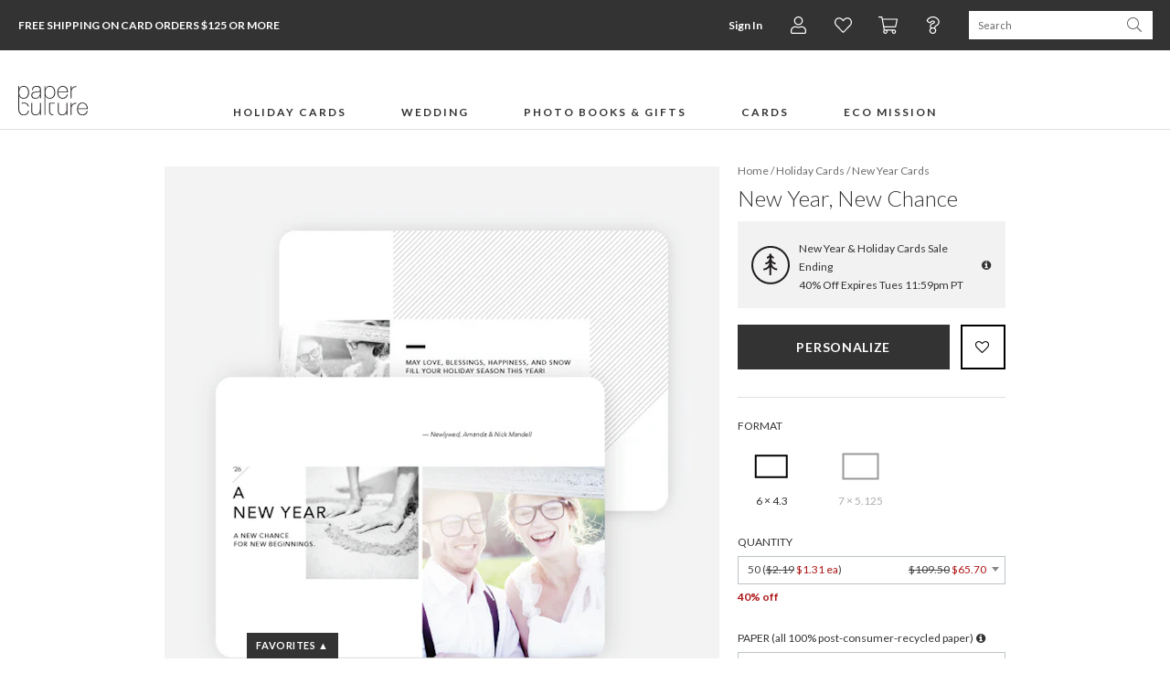

--- FILE ---
content_type: application/javascript; charset=UTF-8
request_url: https://www.paperculture.com/js/9178.4f9ceb44.js
body_size: 2523
content:
"use strict";(globalThis["webpackChunkeasel"]=globalThis["webpackChunkeasel"]||[]).push([[9178],{9178:(e,t,i)=>{i.d(t,{showEasyrecRecommendations:()=>M});i(98992),i(54520),i(81454);var n=i(74692),s=i.n(n),r=i(33793),o=i(55498),a=i(6766),d=(i(30670),i(43375),i(39225),i(13972),i(99209),i(25714),i(17561),i(66197),i(68591)),c=i(58454),l=i(63815);const m=e=>Number(/\/eco\/.*?-p-(\d+)\.html$/.exec(e)?.[1])??null;var p=i(23264);const u=15,h=async e=>{try{return await(0,l.OT)("https://www.paperculture.com/easyrec/api/1.1/json/otherusersalsoviewed",{params:{tenantid:"paperculture",apikey:"13f99b671fc70802b81321528b41a424",itemtype:"ITEM",requesteditemtype:"ITEM",actiontype:"VIEW",numberOfResults:u,itemid:e}})}catch(t){return(0,c.YG)(t,{itemCode:e,message:"Error getting Easyrec item recommendations"}),[]}},w=/^[A-Z]*(\d+)(?:[A-Z]+?(PS|TY)?)-/,f=e=>e.match(w)[1],v=/D[HB]1922A-X/,g=(e,t)=>{const i=new Set([f(t)]);return e.filter((({itemCode:e})=>{const t=f(e);return!v.test(e)&&(!i.has(t)&&(i.add(t),!0))}))},b=e=>e.flatMap((e=>{const t=e.id,i=m(decodeURIComponent(e.url));return null!==i?[{itemId:i,itemCode:t,originalRecommendation:e}]:[]})),I=e=>e.replace(":-1","").replace(encodeURIComponent("https://www.paperculture.com"),encodeURIComponent(window.location.origin)),O=async e=>{const t=e.map((({itemId:e})=>e)),i=await(0,p.L)(...t);return e.flatMap((({itemId:e,originalRecommendation:t})=>{const n=i[e];return n?[{item:n,trackedRedirectUrl:I(t.url)}]:[]}))},y=2,C=async(e,{minRecommendations:t=y}={})=>{if((0,d.w)())return[];const i=await h(e);if(!("recommendedItems"in i))return[];const n=b(i.recommendedItems),s=g(n,e);if(s.length<t)return[];const r=await O(s),o=r.filter((({item:e})=>!e.isHidden));return o.length<t?[]:o};var k=i(69622),A=i(99925);const E=window.item,T=()=>{const e="easyrec_sessionVar=",t=document.cookie.split(";");for(const i of t){const t=i.trim();if(0===t.indexOf(e))return t.substring(e.length)}return"unknown"},$=()=>({provider:"Easyrec",scenario:null,type:"itemsToItem",itemCode:E.code,userId:`easyrec:${T()}`}),x=10,R="Similar Products",B=({item:e})=>({id:e.id,href:e.seoPath,imagePath:e.hugeImageUrl,title:e.shortTitle}),M=async({title:e=R,limit:t=x,swiperOptions:i,wide:n=!1}={})=>{const d=(await C(E.code)).slice(0,t),c=$();if(!d.length)return;const l=(0,k.El)();if(!l?.length)return;const m=new Map(d.map((({item:e})=>[e.id,e]))),p=new Map(d.map((({item:e,trackedRedirectUrl:t})=>[e.id,t]))),u=d.map(B),{$container:h}=(0,A.I)(u,{title:e,swiperOptions:i,onItemClick:(e,t)=>{const i=m.get(e.id);if(!i)return;(0,o.Ol)({recommendationId:null,recommendationContext:c,item:(0,k.Gp)(i),position:t}),(0,r.u)("Clicked Customers Also Viewed product",{category:"Product page related products",label:i.pageTitle},{integrations:{woopra:!0}});const n=p.get(e.id);return n?(window.location.href=n,!1):void 0}});s()('<hr class="customers-also-viewed" />').insertBefore(l),n&&!l.hasClass("container--wide")&&l.addClass("container--wide"),l.append(h),new a.U(`.${A.n} .recommendation-item`,600,(e=>Number(e.dataset.itemId)),(e=>{const t=e.map((({itemId:e,element:t})=>{const i=m.get(e);if(!i)return null;const n=Number(t.dataset.position);return{item:(0,k.Gp)(i),position:n,recommendationId:null,recommendationContext:c}})).filter((e=>null!==e));t.length&&(0,o.$m)(...t)}))}},99925:(e,t,i)=>{i.d(t,{I:()=>c,n:()=>a});i(98992),i(72577),i(3949),i(81454);var n=i(74692),s=i.n(n),r=i(50590),o=i(7316);const a="prod-recommendations",d=768,c=(e,{title:t,titleTag:i="h3",titleClass:n="prod-section-title",onItemClick:c,swiperOptions:l={}})=>{const m=s()(`\n    <div class="${a}">\n      <div class="row">\n        <div class="swiper-button-prev"></div>\n        <div class="swiper">\n          <div class="swiper-wrapper"></div>\n        </div>\n        <div class="swiper-button-next"></div>\n      </div>\n    </div>\n  `);t&&s()(`<${i} class="${n}"></${i}>`).text(t).prependTo(m);const p=m.find(".swiper-wrapper");e.forEach(((e,t)=>{const i=t+1,n=s()(`\n      <div class="swiper-slide">\n        <a class="prod-and-title recommendation-item">\n          <responsive-image\n            src="${e.imagePath}"\n            width="150"\n            height="150"\n            loading="lazy"\n          ></responsive-image>\n          <div class="prod-title"></div>\n        </a>\n        <div class="swiper-lazy-preloader"></div>\n      </div>\n    `);n.find("responsive-image").attr("alt",e.title);const r=n.find("a");r.attr({href:e.href,"data-item-id":e.id,"data-position":i}),c&&r.on("click",(t=>{!1===c(e,i)&&t.preventDefault()})),r.find(".prod-title").text(e.title),p.append(n)}));const u={modules:[o.U1,o.Vx],slidesPerView:"auto",slidesPerGroupAuto:!0,spaceBetween:12,freeMode:!0,watchOverflow:!0,navigation:{nextEl:m.find(".swiper-button-next").get(0),prevEl:m.find(".swiper-button-prev").get(0)},slidesOffsetBefore:20,slidesOffsetAfter:20,breakpoints:{[d]:{freeMode:!1,slidesOffsetBefore:0,slidesOffsetAfter:0}}};new r.A(m.find(".swiper").get(0),{...u,...l});const h=new Map(e.map((e=>[e.id,e])));return{$container:m,getItemById:e=>h.get(e)}}},6766:(e,t,i)=>{i.d(t,{U:()=>r});var n=i(91114),s=(i(98992),i(54520),i(3949),i(81454),i(84476));class r{constructor(e,t,i,r,o={threshold:.75}){(0,n.A)(this,"items",{}),(0,n.A)(this,"markAsObserved",(({itemId:e,element:t,isObserved:i})=>{const n=this.items[e];n.observed=i,n.element=t})),(0,n.A)(this,"hasBeenObserved",(e=>Boolean(this.items[e]?.observed))),(0,n.A)(this,"enqueueItem",((e,t)=>{this.items[e]={timeout:t,observed:!1,sent:!1}})),(0,n.A)(this,"getIntersectionObserver",((e,t,i,n)=>new IntersectionObserver((e=>{e.forEach((e=>{const s=e.target,r=i(s);if(!r)return;const o=this.items[r];if(e.isIntersecting){if(!this.hasBeenObserved(r)&&!o?.timeout){const e=setTimeout((()=>{this.markAsObserved({itemId:r,element:s,isObserved:!0}),this.items[r].timeout=null,n()}),t);this.enqueueItem(r,e)}}else o?.timeout&&(clearTimeout(o.timeout),o.timeout=null)}))}),e)));const a=()=>{const e=Object.entries(this.items).filter((([,e])=>e.observed&&!e.sent)).map((([e,t])=>(t.sent=!0,{itemId:Number(e),element:t.element})));e.length>0&&r(e)},d=this.getIntersectionObserver(o,t,i,s["default"].debounce(a,2e3));document.querySelectorAll(e).forEach((e=>d.observe(e)))}}}}]);
//# sourceMappingURL=9178.4f9ceb44.js.map